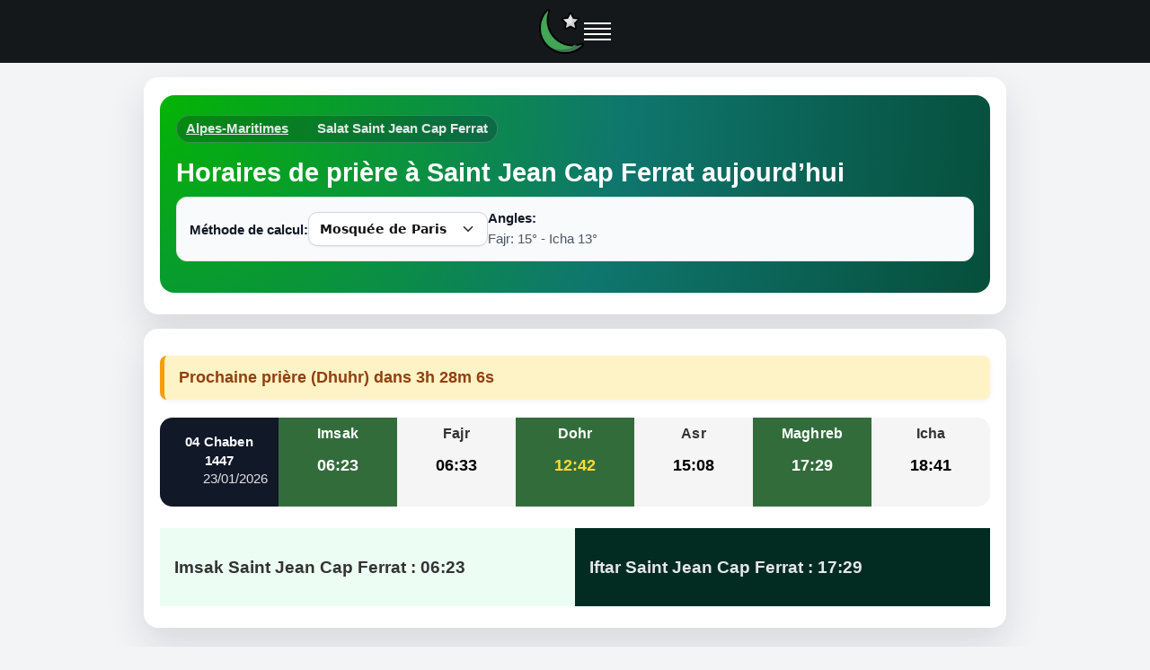

--- FILE ---
content_type: text/html; charset=UTF-8
request_url: https://heure-priere.fr/horaire-priere-saint-jean-cap-ferrat-6230-fr
body_size: 10745
content:
<!doctype html>
  
<html lang="fr-FR">
<head>
<meta charset="utf-8">
<meta name="viewport" content="width=device-width, initial-scale=1"> 
<meta name="description" content="Horaires de prière à Saint Jean Cap Ferrat aujourd’hui : Fajr, Dohr, Asr, Maghreb, Icha. Heures Imsak/Iftar, calendrier mensuel et méthodes de calcul (Mosquée de Paris, MWL, ISNA, Umm Al-Qura…).">
<title>Horaires de prière à Saint Jean Cap Ferrat aujourd’hui – Calendrier prière janvier 2026 : Fajr, Dohr, Asr, Maghreb, Icha</title>
<link rel="canonical" href="https://heure-priere.fr/horaire-priere-saint-jean-cap-ferrat-6230-fr">

<style>.headerbar,body.hp-page-horaires .hero .breadcrumb a:hover{color:#fff}.sidebar-nav a,body.hp-page-horaires .forecast-table .forecast-container .forecast.today .forecast-header{padding:10px 12px}*{box-sizing:border-box}body{margin:0;font-family:system-ui,-apple-system,Segoe UI,Roboto,Helvetica,Arial,sans-serif;color:#333;background:#fff}.container{max-width:960px;margin:0 auto;padding:0 15px}.hero{padding:20px 0}.hero300{min-height:220px!important}.breadcrumb{background:#f5f5f5;border-radius:4px;padding:8px 15px}h1{font-size:1.6em;line-height:1.2;margin:.4rem 0 0}.ads-content{min-height:320px}.off-screen{content-visibility:auto;contain-intrinsic-size:1000px}.h4-like{display:inline-block;font-weight:700;font-size:1.05em}[role=button],a,button,select{touch-action:manipulation}#articles,.cities,.faq,.hp-section,.related,footer{content-visibility:auto;contain-intrinsic-size:800px 1000px}#sidebar{contain:layout size}.breadcrumb,.footer,.method-row{contain:layout paint}a,button{-webkit-tap-highlight-color:transparent}.headerbar{position:sticky;top:0;z-index:1000;min-height:64px;padding:0 16px;background:#15181b;display:flex;align-items:center;justify-content:space-between;will-change:transform}.headerbar .brand{display:flex;align-items:center;gap:12px}.headerbar .branding-logo img{width:50px;height:50px;display:block;aspect-ratio:1/1}.hamburger{width:30px;height:20px;border:0;background:0 0;position:relative;cursor:pointer}.hamburger span{position:absolute;left:0;right:0;height:2px;background:#fff;transition:transform .2s,opacity .2s}.hamburger span:first-child{top:0}.hamburger span:nth-child(2){top:6px}.hamburger span:nth-child(3){top:12px}.hamburger span:nth-child(4){top:18px}.hamburger:focus-visible{outline:#93c5fd solid 2px;outline-offset:2px}.sidebar{position:fixed;inset:0 0 0 auto;width:min(320px,90vw);height:100dvh;z-index:1100;contain:content;background:#fff;color:#111;box-shadow:-12px 0 28px rgba(0,0,0,.18);overflow-y:auto;-webkit-overflow-scrolling:touch;padding:16px 12px 24px;transform:translateX(100%);opacity:0;pointer-events:none;transition:transform .18s ease-out,opacity .18s ease-out;will-change:transform,opacity}#bloc-hadith,.sidebar-inner{position:relative}#sidebar[hidden]{display:none!important}.sidebar-inner{width:100%;height:100%;background:#fff;color:#111}.close-sidebar{position:absolute;top:8px;right:8px;width:36px;height:36px;border:0;background:0 0;cursor:pointer}.close-sidebar span{position:absolute;top:17px;left:8px;right:8px;height:2px;background:#111}.close-sidebar span:first-child{transform:rotate(45deg)}.close-sidebar span:last-child{transform:rotate(-45deg)}.sidebar-nav{margin-top:32px;display:flex;flex-direction:column;gap:8px}.sidebar-nav a{display:block;border-radius:8px;text-decoration:none;color:#111;background:#f8f9fa;border:1px solid #e5e7eb}.sidebar-nav a:focus-visible,.sidebar-nav a:hover{background:#eef2ff;border-color:#c7d2fe;outline:0}.sidebar.is-open{transform:translateX(0);opacity:1;pointer-events:auto}.breadcrumb{font-size:.95rem;margin:12px 0;color:#555}.breadcrumb a{color:inherit;text-decoration:underline;text-underline-offset:2px}.breadcrumb a:hover{color:#1d4ed8}body.hp-page-horaires{background:#f3f4f6}body.hp-page-horaires .forecast-table>.container{background:#fff;border-radius:16px;box-shadow:0 18px 40px rgba(15,23,42,.12);padding:20px 18px 24px;margin-top:16px}body.hp-page-horaires .hero{background:radial-gradient(circle at top left,#04b404 0,#0f766e 55%,#064e3b 100%);border-radius:16px;padding:22px 18px 18px;color:#f9fafb;min-height:0}body.hp-page-horaires .hero h1{color:#fff;margin-top:6px;margin-bottom:8px;font-size:1.8rem}body.hp-page-horaires .hero p{color:#e5e7eb;margin-top:4px}body.hp-page-horaires .hero .breadcrumb{display:inline-flex;align-items:center;gap:6px;background:rgba(15,23,42,.25);color:#e5e7eb;border-radius:999px;padding:4px 10px;margin:0 0 4px;border:1px solid rgba(148,163,184,.35);width:auto}body.hp-page-horaires .hero .breadcrumb a{color:#e5e7eb}body.hp-page-horaires #methodeForm{background:#f9fafb;border-radius:12px;padding:12px 14px;border:1px solid #e5e7eb;margin-top:10px;display:flex;gap:8px}body.hp-page-horaires .method-row{display:flex;align-items:center;gap:10px;justify-content:space-between}body.hp-page-horaires #methodeForm label{font-size:.95rem;color:#111827;margin:0}body.hp-page-horaires #angle{font-size:.93rem;color:#4b5563;margin:0}body.hp-page-horaires select.hp-select{-webkit-appearance:none;appearance:none;background:url("data:image/svg+xml;utf8,<svg xmlns='http://www.w3.org/2000/svg' width='18' height='18' viewBox='0 0 24 24' fill='none' stroke='%23333' stroke-width='2' stroke-linecap='round' stroke-linejoin='round'><polyline points='6 9 12 15 18 9'/></svg>") right 12px center/18px no-repeat #fff;border:1px solid #d0d5dd;border-radius:10px;padding:10px 40px 10px 12px;font:600 14px/1.2 system-ui,-apple-system,Segoe UI,Roboto,Helvetica,Arial,sans-serif;color:#111;box-shadow:0 1px 2px rgba(16,24,40,.05);transition:border-color .15s,box-shadow .15s,transform .02s}body.hp-page-horaires select.hp-select:hover{border-color:#b8bec7}body.hp-page-horaires select.hp-select:active{transform:translateY(1px)}body.hp-page-horaires select.hp-select:focus,body.hp-page-horaires select.hp-select:focus-visible{outline:0;border-color:#04b404;box-shadow:0 0 0 4px rgba(4,180,4,.15)}body.hp-page-horaires select.hp-select:disabled{background-color:#f2f4f7;color:#98a2b3;cursor:not-allowed}body.hp-page-horaires .forecast-table .forecast-container{display:flex!important;flex-wrap:nowrap;background:0 0;margin:16px 0 24px;border-radius:14px;overflow:hidden}body.hp-page-horaires .forecast-table .forecast-container .forecast{float:none!important;display:block!important;width:100%!important;box-sizing:border-box;padding-top:6px;padding-bottom:10px}body.hp-page-horaires .forecast-table .forecast-container .forecast.today{background:#111827;color:#f9fafb}body.hp-page-horaires .forecast-table .forecast-container .forecast.today .day{font-weight:600}body.hp-page-horaires .forecast-table .forecast-container .forecast.today .date{font-size:.92rem;opacity:.9}body.hp-page-horaires .forecast-table .forecast-container .forecast .forecast-header .day{font-size:.95rem;letter-spacing:.01em}body.hp-page-horaires .forecast-table .forecast-container .forecast .forecast-content .degree{font-size:1.15rem}body.hp-page-horaires .table{border-radius:12px;overflow:hidden;background:#fff}body.hp-page-horaires .table>thead>tr>th{background:#f3f4f6;font-weight:600;font-size:.92rem}body.hp-page-horaires .table>tbody>tr:nth-child(2n){background:#f9fafb}body.hp-page-horaires .table>tbody>tr:nth-child(odd){background:#fff}body.hp-page-horaires .table>tbody>tr:hover{background:#e5f9ec}body.hp-page-horaires .mbr-bg-gray,body.hp-page-horaires .mbr-bg-white{padding:12px 16px}body.hp-page-horaires .mbr-bg-white{background:#ecfdf3}body.hp-page-horaires .mbr-bg-gray{background:#022c22;color:#e5e7eb}body.hp-page-horaires .container.off-screen:last-of-type,body.hp-page-horaires .features2{background:#fff;border-radius:16px;padding:20px 18px 18px;box-shadow:0 10px 25px rgba(15,23,42,.08);margin-top:24px}body.hp-page-horaires .container.off-screen ul,body.hp-page-horaires .features2 ul{padding-left:0;list-style:none}body.hp-page-horaires .container.off-screen li,body.hp-page-horaires .features2 li{line-height:1.7}body.hp-page-horaires .lst_spc a{color:#0369a1;font-weight:500}body.hp-page-horaires .lst_spc a:hover{color:#0ea5e9;text-decoration:underline}#next-prayer-countdown{background:#fef3c7;color:#92400e;font-size:1.05rem;font-weight:600;padding:12px 16px;margin:20px 0;border-left:5px solid #f59e0b;border-radius:8px;box-shadow:0 2px 6px rgba(0,0,0,.05);animation:.5s ease-in-out fadeIn;transition:background .3s}@media (min-width:768px){.hero300{min-height:440px}body.hp-page-horaires .forecast-table .forecast-container{flex-direction:row}body.hp-page-horaires .forecast-table .forecast-container .forecast{width:auto!important;flex:1 1 0}body.hp-page-horaires .forecast-table .forecast-container .forecast.today{flex-basis:1.35}#next-prayer-countdown{font-size:1.15rem}}@keyframes fadeIn{from{opacity:0;transform:translateY(10px)}to{opacity:1;transform:translateY(0)}}#bloc-hadith blockquote{font-family:Georgia,serif;color:#1e293b;background:#f0fdf4;border-left:4px solid #22c55e;margin-top:16px;padding:12px 16px;border-radius:8px}#bloc-hadith blockquote footer{margin-top:8px;font-style:normal;color:#64748b}#bloc-hadith .hadith-text{max-height:none;overflow:hidden;transition:max-height .25s}#bloc-hadith .hadith-text.is-collapsed::after{content:"";position:absolute;left:0;right:0;bottom:2.5rem;height:40px;pointer-events:none;background:linear-gradient(to bottom,rgba(240,253,244,0),#f0fdf4)}#bloc-hadith .hadith-toggle{display:inline-flex;align-items:center;justify-content:center;margin-top:8px;padding:6px 12px;font-size:.95rem;font-weight:500;border-radius:999px;border:1px solid #22c55e;background:#fff;color:#15803d;cursor:pointer;transition:background .15s,color .15s,border-color .15s}#bloc-hadith .hadith-toggle:focus-visible,#bloc-hadith .hadith-toggle:hover{background:#22c55e;color:#fff;border-color:#15803d;outline:0}@media (max-width:767px){body.hp-page-horaires .forecast-table>.container{margin-top:10px;padding:16px 12px 20px}body.hp-page-horaires .hero{padding:16px 12px 14px}body.hp-page-horaires .hero h1{font-size:1.35rem}body.hp-page-horaires .forecast-table .forecast-container{flex-direction:column}body.hp-page-horaires .forecast-table .forecast-container .forecast{display:flex!important;align-items:center;justify-content:space-between;padding:8px 12px}body.hp-page-horaires .forecast-table .forecast-container .forecast.today{flex-direction:column;align-items:flex-start}body.hp-page-horaires .forecast-table .forecast-container .forecast.today .forecast-header{width:100%}body.hp-page-horaires #methodeForm{padding:10px 10px 12px;margin-top:12px}body.hp-page-horaires .method-row{flex-direction:column;align-items:stretch;gap:4px}body.hp-page-horaires select.hp-select{width:100%;font-size:1rem;background-position:right 10px center}#bloc-hadith .hadith-text{max-height:180px}}</style>

<link rel="preload" href="/css/app_min.css" as="style" onload="this.onload=null;this.rel='stylesheet'">
<noscript><link rel="stylesheet" href="/css/app_min.css"></noscript>
<link rel="shortcut icon" href="/images/logo-prierev1.png" type="image/x-icon">
<link rel="alternate" hreflang="fr-FR" href="https://heure-priere.fr/horaire-priere-saint-jean-cap-ferrat-6230-fr">
<link rel="alternate" hreflang="x-default" href="https://heure-priere.fr/horaire-priere-saint-jean-cap-ferrat-6230-fr">
<link rel="preconnect" href="https://www.googletagmanager.com" crossorigin>
<link rel="preconnect" href="https://pagead2.googlesyndication.com" crossorigin>
<link rel="preconnect" href="https://googleads.g.doubleclick.net" crossorigin>

<meta property="og:description" content="Horaires de prière à Saint Jean Cap Ferrat aujourd’hui : Fajr, Dohr, Asr, Maghreb, Icha. Heures Imsak/Iftar, calendrier mensuel et méthodes de calcul (Mosquée de Paris, MWL, ISNA, Umm Al-Qura…).">
<meta property="og:title" content="Horaire priere Saint Jean Cap Ferrat 2026">
<meta property="og:type" content="website">
<meta property="og:image" content="https://heure-priere.fr/images/mosquee-heure-priere.png">
<meta property="og:url" content="https://heure-priere.fr/horaire-priere-saint-jean-cap-ferrat-6230-fr">
</head>
<body class="hp-page-horaires">
<header class="headerbar" role="banner">
  <div class="brand">
    <a class="branding-logo" href="https://heure-priere.fr/" title="Accueil heure-priere.fr">
      <img src="https://heure-priere.fr/images/logo-hp166.webp" width="50" height="50" alt="Heure de prière">
    </a>
    <button class="hamburger" aria-label="Ouvrir le menu" aria-controls="sidebar" aria-expanded="false" onclick="toggleSidebar(true)">
      <span></span><span></span><span></span><span></span>
    </button>
  </div>
</header>

<aside id="sidebar" class="sidebar" aria-hidden="true">
  <div class="sidebar-inner">
    <button class="close-sidebar" aria-label="Fermer le menu" onclick="toggleSidebar(false)"><span></span><span></span></button>
    <nav class="sidebar-nav" aria-label="Navigation principale">
      <a href="/">Horaires de prières</a>
    <a href="/position.php">Heure de prière près de moi</a>
    <a href="/ramadan-calendrier-horaires-de-prieres">Ramadan 2026</a>
    <a href="/calendrier-musulman.php">Calendrier musulman</a>
    <a href="/coran.php">Coran</a>
    <a href="/la-priere-dans-lislam-en-11-etapes/">Comment faire la prière</a>
    </nav>
  </div>
</aside>

<script defer>
const sidebar = document.getElementById('sidebar');
const burger  = document.querySelector('.hamburger');

function toggleSidebar(open){
  if(!sidebar) return;  
  if (open){
    sidebar.classList.add('is-open');
    sidebar.setAttribute('aria-hidden','false');
    burger?.setAttribute('aria-expanded','true');
  } else {
    sidebar.classList.remove('is-open');
    sidebar.setAttribute('aria-hidden','true');
    burger?.setAttribute('aria-expanded','false');
  }
}

document.addEventListener('keydown', e => { 
  if(e.key==='Escape'){
    requestAnimationFrame(()=>toggleSidebar(false));
  }
},{passive:true});
</script><main id="main-content" role="main">
<div class="forecast-table">				
		<div class="container">	
			<div class="hero hero300">
			<div class="breadcrumb"><a href="//heure-priere.fr/horaire-priere-alpes-maritimes-06">Alpes-Maritimes</a><b>Salat Saint Jean Cap Ferrat</b></div>
			<h1>Horaires de prière à Saint Jean Cap Ferrat aujourd’hui</h1>
						
			<div id="methodeForm">
				<div class="method-row">
						<label for="methode" style="margin: 0;"><b>Méthode de calcul:</b></label>
						<select class="hp-select" name="methode" id="methode">	<option value="MWL" >Ligue islamique mondiale </option>	<option value="ISNA" >Société islamique d'Amérique du Nord </option>	<option value="MAKKAH" >Université d'Umm Al-Qura LA MECQUE </option>	<option value="KARACHI" >University of Islamic Sciences KARACHI </option>	<option value="JAFARI" >JAFARI </option>	<option value="FRANCE" selected>Mosquée de Paris </option>	<option value="TURKEY" >Diyanet İşleri Başkanlığı </option>	<option value="RUSSIA" >Musulmans de Russie </option></select>
			   </div>
				<div class="method-row-angles">
					<label for="angle" style="margin: 0;"><b>Angles:</b></label>
					<p name="angle" id="angle" style="margin: 0;">Fajr: 15° - Icha 13°</p>
				</div>
			 </div>					
			 </div>	
		</div>			
		<div class="container">			
				<div id="next-prayer-countdown" style="font-weight: bold; font-size: 1.1rem; margin-top: 10px;"></div>
				<script>
(function(){
  const times = {
    Fajr: "06:33",
    Dhuhr: "12:42",
    Asr: "15:08",
    Maghrib: "17:29",
    Isha: "18:41"
  };

  const now = new Date();
  const baseDate = new Date(now.toDateString());
  let nextPrayerName = '';
  let nextPrayerTime = null;

  for (const [name, timeStr] of Object.entries(times)) {
    const [h, m] = timeStr.split(':');
    const prayerDate = new Date(baseDate);
    prayerDate.setHours(+h, +m, 0);
    if (now < prayerDate) {
      nextPrayerName = name;
      nextPrayerTime = prayerDate;
      break;
    }
  }

  if (nextPrayerTime) {
    const countdownEl = document.getElementById('next-prayer-countdown');
    function updateCountdown() {
      const now = new Date();
      const diff = nextPrayerTime - now;
      if (diff <= 0) {
        countdownEl.innerText = "C'est l'heure de la prière !";
        return;
      }
      const h = Math.floor(diff / 3600000);
      const m = Math.floor((diff % 3600000) / 60000);
      const s = Math.floor((diff % 60000) / 1000);
      countdownEl.innerText = `Prochaine prière (${nextPrayerName}) dans ${h}h ${m}m ${s}s`;
    }
    updateCountdown();
    setInterval(updateCountdown, 1000);
  }
})();
</script><div class="forecast-container">
						<div class="today forecast">
							<div class="forecast-header">
								<div class="day">04 Chaben 1447</div>
								<div class="date">23/01/2026</div>
							</div> 
												
						</div>										
						<div class="forecast">							
							<div class="forecast-header">	
								<div class="day"><span class='h4-like'>Imsak</span></div>
							</div>
							<div class="forecast-content">
								<div class="degree" style="color:#fff">06:23</div>
							</div>
						</div>
						<div class="forecast">
							<div class="forecast-header">
								<div class="day"><span class='h4-like'>Fajr</span></div>
							</div>
							<div class="forecast-content">
								<div class="degree">06:33</div>
							</div>
						</div>				
						<div class="forecast">
							<div class="forecast-header">
								<div class="day"><span class='h4-like'>Dohr</span></div>
							</div>
						<div class="forecast-content">
								<div class="degree" style="color:#FFD933">12:42</div>
							</div>
						</div>
						<div class="forecast">
							<div class="forecast-header">
								<div class="day"><span class='h4-like'>Asr</span></div>
							</div>
							<div class="forecast-content">
								<div class="degree" style="color:#000">15:08</div>
							</div>
						</div>
						<div class="forecast">
							<div class="forecast-header">
								<div class="day"><span class='h4-like'>Maghreb</span></div>
							</div>
							<div class="forecast-content">
								<div class="degree" style="color:#fff">17:29</div>
							</div>
						</div>
						<div class="forecast">
							<div class="forecast-header">
								<div class="day"><span class='h4-like'>Icha</span></div>
							</div>
							<div class="forecast-content">
								<div class="degree" style="color:#000">18:41</div>
							</div>
						</div>
				</div>
				

<div class="forecast-content">							
	</div>
					
<div class='col-md-6 mbr-bg-white'><h3><strong>Imsak Saint Jean Cap Ferrat </strong>: 06:23</h3></div>	<div class='col-md-6 mbr-bg-gray mbr-black'><h3><strong>Iftar Saint Jean Cap Ferrat </strong>: 17:29</h3></div>			
		</div>
</div>		

		<div  class="container features2">
					<h2>Horaire prière Saint Jean Cap Ferrat d'aujourd'hui</h2>
					<p>L'<strong>horaire priere à Saint Jean Cap Ferrat</strong> aujourd'hui débute avec la <b>prière</b> de <b>Fajr</b> à 06:33 (l'horaire imsak est 10 minutes avant), la salat de <b>Dohr</b> à 12:42, la prière du <b>Asr</b> à 15:08 et se terminent avec la prière du <b>Maghreb</b> à 17:29 qui est également l’heure de l’iftar, et enfin la <b>salat</b> dite du <b>Icha</b> à 18:41.</p>
					<p>La méthode de calcul utilisée par défaut se base sur la convention de la <b>Grande mosquée de Paris</b>, la méthode est détaillée ci-dessous. Vous pouvez utiliser les autres méthodes en sélectionnant dans la liste ci-dessus. </p>					
					<p>Cliquez pour accèder aux <a style="text-decoration:underline" href="https://heure-priere.fr/position.php">horaires de prières</a> de votre position.</p>					
					 <h2>À quelle heure ont lieu les prières à Saint Jean Cap Ferrat aujourd’hui&nbsp;?</h2>
					<p>
					À Saint Jean Cap Ferrat, les horaires de prière d’aujourd’hui sont les suivants&nbsp;:
					la prière du <strong>Fajr</strong> à 06:33, le <strong>Dohr</strong> à 12:42,
					l’<strong>Asr</strong> à 15:08, le <strong>Maghreb</strong> à 17:29 (heure de l’<strong>Iftar</strong>)
					et l’<strong>Icha</strong> à 18:41.
					L’<strong>Imsak</strong> est estimé à 06:23, soit quelques minutes avant le Fajr.
					</p>	
		</div>
<hr>
<div id="pub2" class="ads-content center off-screen" data-ad-slot="6763686760"></div>			

<div class="container features2 off-screen">
			<br><h2 id='heure-priere'>Heure de priere Saint Jean Cap Ferrat mois de janvier 2026</h2><table class="table table-bordered">
			<caption>En plus de l'horaire de prière à Saint Jean Cap Ferrat, le tableau ci-dessous vous donne les horaires quotidiens des cinq prières obligatoires (Fajr, Dohr, Asr, Maghrib, Icha) pour le mois de janvier.</caption>
			<thead>
			  <tr><th><b>Date</b></th><th><b>Fajr</b></th><th><b>Dohr</b></th><th><b>Asr</b></th><th><b>Maghrib</b></th><th><b>Isha</b></th></tr>
			</thead><tr><td>jeu 1 janvier</td><td>06:38</td><td>12:34</td><td>14:46</td><td>17:04</td><td>18:19</td></tr><tr><td>ven 2 janvier</td><td>06:38</td><td>12:35</td><td>14:47</td><td>17:05</td><td>18:20</td></tr><tr><td>sam 3 janvier</td><td>06:38</td><td>12:35</td><td>14:48</td><td>17:06</td><td>18:21</td></tr><tr><td>dim 4 janvier</td><td>06:38</td><td>12:36</td><td>14:49</td><td>17:07</td><td>18:22</td></tr><tr><td>lun 5 janvier</td><td>06:38</td><td>12:36</td><td>14:49</td><td>17:08</td><td>18:22</td></tr><tr><td>mar 6 janvier</td><td>06:38</td><td>12:36</td><td>14:50</td><td>17:09</td><td>18:23</td></tr><tr><td>mer 7 janvier</td><td>06:38</td><td>12:37</td><td>14:51</td><td>17:10</td><td>18:24</td></tr><tr><td>jeu 8 janvier</td><td>06:38</td><td>12:37</td><td>14:52</td><td>17:11</td><td>18:25</td></tr><tr><td>ven 9 janvier</td><td>06:38</td><td>12:38</td><td>14:53</td><td>17:12</td><td>18:26</td></tr><tr><td>sam 10 janvier</td><td>06:38</td><td>12:38</td><td>14:54</td><td>17:13</td><td>18:27</td></tr><tr><td>dim 11 janvier</td><td>06:38</td><td>12:39</td><td>14:55</td><td>17:15</td><td>18:28</td></tr><tr><td>lun 12 janvier</td><td>06:37</td><td>12:39</td><td>14:56</td><td>17:16</td><td>18:29</td></tr><tr><td>mar 13 janvier</td><td>06:37</td><td>12:39</td><td>14:57</td><td>17:17</td><td>18:30</td></tr><tr><td>mer 14 janvier</td><td>06:37</td><td>12:40</td><td>14:58</td><td>17:18</td><td>18:31</td></tr><tr><td>jeu 15 janvier</td><td>06:37</td><td>12:40</td><td>14:59</td><td>17:19</td><td>18:32</td></tr><tr><td>ven 16 janvier</td><td>06:36</td><td>12:40</td><td>15:00</td><td>17:21</td><td>18:33</td></tr><tr><td>sam 17 janvier</td><td>06:36</td><td>12:41</td><td>15:01</td><td>17:22</td><td>18:35</td></tr><tr><td>dim 18 janvier</td><td>06:35</td><td>12:41</td><td>15:02</td><td>17:23</td><td>18:36</td></tr><tr><td>lun 19 janvier</td><td>06:35</td><td>12:41</td><td>15:03</td><td>17:24</td><td>18:37</td></tr><tr><td>mar 20 janvier</td><td>06:34</td><td>12:42</td><td>15:05</td><td>17:26</td><td>18:38</td></tr><tr><td>mer 21 janvier</td><td>06:34</td><td>12:42</td><td>15:06</td><td>17:27</td><td>18:39</td></tr><tr><td>jeu 22 janvier</td><td>06:33</td><td>12:42</td><td>15:07</td><td>17:28</td><td>18:40</td></tr><tr style="background: #C70039; color:#fff"><td>Aujourd'hui</td><td>06:33</td><td>12:42</td><td>15:08</td><td>17:29</td><td>18:41</td></tr><tr><td>sam 24 janvier</td><td>06:32</td><td>12:43</td><td>15:09</td><td>17:31</td><td>18:43</td></tr><tr><td>dim 25 janvier</td><td>06:31</td><td>12:43</td><td>15:10</td><td>17:32</td><td>18:44</td></tr><tr><td>lun 26 janvier</td><td>06:31</td><td>12:43</td><td>15:11</td><td>17:33</td><td>18:45</td></tr><tr><td>mar 27 janvier</td><td>06:30</td><td>12:43</td><td>15:12</td><td>17:35</td><td>18:46</td></tr><tr><td>mer 28 janvier</td><td>06:29</td><td>12:44</td><td>15:14</td><td>17:36</td><td>18:47</td></tr><tr><td>jeu 29 janvier</td><td>06:28</td><td>12:44</td><td>15:15</td><td>17:38</td><td>18:48</td></tr><tr><td>ven 30 janvier</td><td>06:27</td><td>12:44</td><td>15:16</td><td>17:39</td><td>18:50</td></tr><tr><td>sam 31 janvier</td><td>06:27</td><td>12:44</td><td>15:17</td><td>17:40</td><td>18:51</td></tr></table><h3>Awakat salat Joumouha</h3><p>La prière de Joumouha à Saint Jean Cap Ferrat aura lieu le vendredi 23/01/2026 à 12:42. Les heures de prières du Dohr sont les mêmes pour la prière de Joumouha en France.</p></div>
		
<div class="container features2 off-screen">				
	<h2 class='titre'>Heures de priere Saint Jean Cap Ferrat pour Imsak et Iftar</h2><p>L'<b>imsak</b> (l'heure d'arrêter de manger) est estimée à 06:23, tant dit que l'heure <b>Iftar</b> (heure de rompre le jeûne) est prévue à 17:29.</p>		
</div>		
				
		
		
		
		
<section class="faq off-screen">
  <div class="container">
    <h2>Questions fréquentes sur les horaires de prière à Saint Jean Cap Ferrat</h2>
    
    <details>
      <summary>Quelle méthode de calcul est utilisée pour les horaires de prière à Saint Jean Cap Ferrat ?</summary>
      <p>
        Par défaut, nous utilisons la méthode de la <strong>Grande Mosquée de Paris</strong> (Fajr 15°, Icha 13°),
        qui est largement adoptée en France pour le calcul des horaires de prière.
        Vous pouvez toutefois choisir d’autres conventions internationales
        (Ligue islamique mondiale, Société islamique d'Amérique du Nord, Université d'Umm Al-Qura LA MECQUE, University of Islamic Sciences KARACHI, JAFARI, Mosquée de Paris, Diyanet İşleri Başkanlığı, Musulmans de Russie)
        grâce au sélecteur de méthode de calcul en haut de la page.
      </p>
    </details>
    <details>
      <summary>Ces horaires sont-ils valables dans toute la ville de Saint Jean Cap Ferrat ?</summary>
      <p>
        Les horaires affichés pour <strong>Saint Jean Cap Ferrat</strong>
        sont calculés à partir de ses coordonnées géographiques (latitude, longitude)
        et sont valables pour l’ensemble de la commune.
                Les écarts éventuels à l’intérieur de la ville restent très faibles (quelques minutes tout au plus).
              </p>
    </details>
    
    <details>
      <summary>À quelle heure ont lieu l’Imsak et l’Iftar aujourd’hui à Saint Jean Cap Ferrat ?</summary>
      <p>
        Aujourd’hui à <strong>Saint Jean Cap Ferrat</strong>,
        l’<strong>Imsak</strong> (heure à laquelle il faut arrêter de manger avant le jeûne) est estimé à
        <strong>06:23</strong>.
        L’<strong>Iftar</strong> (heure de rupture du jeûne) correspond à l’heure de la prière du
        <strong>Maghreb</strong>, fixée aujourd’hui à <strong>17:29</strong>.
      </p>
    </details>
   
    <details>
      <summary>Les horaires changent-ils pendant le Ramadan à Saint Jean Cap Ferrat ?</summary>
      <p>
        Oui, les horaires de prière évoluent chaque jour en fonction du lever et du coucher du soleil.
        Pendant le mois de <strong>Ramadan</strong>, les heures du <strong>Fajr</strong> (début du jeûne)
        et du <strong>Maghreb</strong> (Iftar) avancent ou reculent progressivement.
        Le <strong>calendrier mensuel</strong> affiché sur cette page vous permet d’anticiper les horaires
        pour l’ensemble du mois.
      </p>
    </details>    
    <details>
      <summary>Puis-je afficher ces horaires pour ma mosquée ou mon site internet ?</summary>
      <p>
        Oui, vous pouvez utiliser les horaires de prière fournis par <strong>heure-priere.fr</strong>
        pour votre mosquée ou votre site web. Nous travaillons sur des widgets ou iframes simples à intégrer.
        Pour toute demande spécifique (affichage écran, export, intégration sur un site), vous pouvez nous contacter.
      </p>
    </details>
  </div>
</section>


	
		
		
<div class="container features2 off-screen">
<h2>Articles sur la prière</h2>
<ul>
	<li><a href="https://heure-priere.fr/les-heures-de-debut-et-de-fin-de-chaque-priere-musulmane/">Heures de début et de fin de chaque prière</a></li>
	<li><a href="https://heure-priere.fr/difference-entre-langle-12-15-et-18-pour-sobh-sadiq/">Différence angle 12°, 13°, 15° et 18° pour Sobh</a></li>
	<li><a href="https://heure-priere.fr/langle-12-ne-serait-pas-acceptable-pour-le-calcul-des-horaires-de-priere/">L'angle 12° est-il acceptable pour le calcul des horaires de prière</a></li>
	<li><a href="https://heure-priere.fr/comment-trouver-la-direction-de-la-qibla/">Comment trouver la Qibla</a></li>
	<li><a href="https://heure-priere.fr/comment-sont-calculees-les-horaires-des-prieres-musulmanes/">Comment sont calculées les horaires des prières</a></li>
</ul>
</div>

<div class="container off-screen">
			<h2>Horaires de prière à proximité de Saint Jean Cap Ferrat</h2><ul><li><a class='lst_spc' href='horaire-priere-beaulieu-sur-mer-6310-fr'>Prière à Beaulieu-sur-Mer (Alpes-Maritimes)</a></li> <li><a class='lst_spc' href='horaire-priere-villefranche-sur-mer-6230-fr'>Prière à Villefranche-sur-Mer (Alpes-Maritimes)</a></li>  </ul>		</div>	
		
</main>		
<noscript>
  <iframe src="https://www.googletagmanager.com/ns.html?id=G-JDHK8KC0S0" height="0" width="0" style="display:none;visibility:hidden"></iframe>
</noscript>

<footer class="footer" role="contentinfo" dir="auto">
  <div class="container">
    <div class="footer-content">
      <p class="copy">
        &copy; 2026 Heure-priere. Tous droits réservés.
      </p>

      <nav class="legal" aria-label="Liens juridiques">
        <a href="/mentions-legales/" class="footer-link" lang="fr" dir="ltr">Mentions légales</a>
        <span class="sep" aria-hidden="true">•</span>
        <a href="/politique-cookies/" class="footer-link" lang="fr" dir="ltr">Politique de confidentialité et cookies</a>
        <span class="sep" aria-hidden="true">•</span>
        <a href="/ugc.php" class="footer-link" lang="fr" dir="ltr">Informations RGPD</a>
      </nav>
    </div>
  </div>
</footer>
<script type="application/ld+json">
{
 "@context": "https://schema.org",
 "@type": "BreadcrumbList",
 "itemListElement": [
   {"@type": "ListItem","position":1,"name":"Accueil","item":"https://heure-priere.fr/"},
   {"@type":"ListItem","position":2,"name":"Alpes-Maritimes","item":"https://heure-priere.fr/horaire-priere-alpes-maritimes-06"},
   {"@type": "ListItem","position":3,"name":"Horaires à Saint Jean Cap Ferrat","item":"https://heure-priere.fr/horaire-priere-saint-jean-cap-ferrat-6230-fr"}
 ]
}
</script>

<script type="application/ld+json">
{
 "@context":"https://schema.org",
 "@type":"WebPage",
 "name":"Horaire prière Saint Jean Cap Ferrat",
 "description":"Horaire priere Saint Jean Cap Ferrat - 6230 pour aujourd'hui. Les horaires et Heure de priere Saint Jean Cap Ferrat et horaires du iftar imsak , calendrier du ramadan 2026",
 "inLanguage":"fr-FR",
 "url":"https://heure-priere.fr/horaire-priere-saint-jean-cap-ferrat-6230-fr",
 "isPartOf":{"@type":"WebSite","name":"heure-priere.fr","url":"https://heure-priere.fr/"},
 "datePublished":"2017-01-11",
 "dateModified":"2026-01-23"
}
</script>

<script type="application/ld+json">
{
    "@context": "https://schema.org",
    "@type": "FAQPage",
    "mainEntity": [
        {
            "@type": "Question",
            "name": "Quelle méthode de calcul est utilisée pour les horaires de prière à Saint Jean Cap Ferrat ?",
            "acceptedAnswer": {
                "@type": "Answer",
                "text": "Par défaut, la méthode de la Grande Mosquée de Paris (Fajr 15°, Icha 13°) est utilisée. D’autres conventions internationales sont disponibles dans le sélecteur de méthode (MWL, ISNA, Umm Al-Qura, etc.)."
            }
        },
        {
            "@type": "Question",
            "name": "Puis-je afficher ces horaires pour ma mosquée à Saint Jean Cap Ferrat ?",
            "acceptedAnswer": {
                "@type": "Answer",
                "text": "Oui, vous pouvez intégrer un widget ou iframe proposé par heure-priere.fr dans votre site. Contactez-nous pour plus d’informations."
            }
        },
        {
            "@type": "Question",
            "name": "Les horaires de prière sont-ils valables dans toute la ville de Saint Jean Cap Ferrat ?",
            "acceptedAnswer": {
                "@type": "Answer",
                "text": "Oui, les horaires sont calculés pour la commune de Saint Jean Cap Ferrat à partir de ses coordonnées géographiques, et restent valables pour l’ensemble de la ville, avec des écarts de quelques minutes au maximum."
            }
        }
    ]
}</script>

<script>
  window.dataLayer = window.dataLayer || [];
  function gtag(){ dataLayer.push(arguments); }
  gtag('js', new Date());

  (function lazyGA(){
    var started = false;
    function start(){
      if (started) return;
      started = true;
      var s = document.createElement('script');
      s.src = 'https://www.googletagmanager.com/gtag/js?id=G-JDHK8KC0S0';
      s.defer = true;
      s.onload = function(){
        gtag('config', 'G-JDHK8KC0S0');
      };
      document.head.appendChild(s);
    }
    window.addEventListener('load', function(){
      setTimeout(start, 2000);
    });
  })();
</script><script defer>
(function(){
  var slots   = document.querySelectorAll('.ads-content[data-ad-slot]');
  var mounted = new WeakSet();
  var queue   = [];
  var scheduling = false;

  function ensureAdsScriptLoaded(cb){
    if (document.querySelector('script[data-adsbygoogle]')) {
      cb();
      return;
    }
    var s = document.createElement('script');
    s.src = 'https://pagead2.googlesyndication.com/pagead/js/adsbygoogle.js?client=ca-pub-4932763657864154';
    s.async = true;
    s.crossOrigin = 'anonymous';
    s.setAttribute('data-adsbygoogle','1');
    s.onload = cb;
    document.head.appendChild(s);
  }

  function mount(slot){
    if (mounted.has(slot)) return;
    mounted.add(slot);

    ensureAdsScriptLoaded(function(){
      var ins = document.createElement('ins');
      ins.className = 'adsbygoogle';
      ins.style.display = 'block';
      ins.setAttribute('data-ad-client','ca-pub-4932763657864154');
      ins.setAttribute('data-ad-slot', slot.getAttribute('data-ad-slot'));
      ins.setAttribute('data-ad-format','auto');
      ins.setAttribute('data-full-width-responsive','true');
      slot.appendChild(ins);

      (window.adsbygoogle = window.adsbygoogle || []).push({});
    });
  }

  function scheduleMounts(){
    if (scheduling) return;
    scheduling = true;

    var runner = function(){
      scheduling = false;
      var items = queue.slice();
      queue.length = 0;
      items.forEach(mount);
    };

    if ('requestIdleCallback' in window){
      requestIdleCallback(runner, {timeout: 1500});
    } else {
      setTimeout(runner, 150);
    }
  }

  if ('IntersectionObserver' in window){
    var io = new IntersectionObserver(function(entries){
      for (var e of entries){
        if (e.isIntersecting){
          io.unobserve(e.target);
          queue.push(e.target);
        }
      }
      if (queue.length) scheduleMounts();
    }, { rootMargin: '200px 0px' });

    slots.forEach(function(el){ io.observe(el); });
  } else {
    // Fallback : montage différé mais sans IO
    queue = Array.prototype.slice.call(slots);
    scheduleMounts();
  }
})();
</script>
<script>
(function(){
  var sel = document.getElementById('methode');
  if (!sel) return;
  sel.addEventListener('change', function(e){
    var v = e.target.value;
    var maxAge = 3600*24*365;    
    document.cookie = 'hp_calc_method_ui=' + encodeURIComponent(v)
      + '; Max-Age=' + maxAge + '; Path=/; SameSite=Lax; Secure';
    window.location.href = window.location.pathname + window.location.hash;
  });
})();
</script>
<script>
(function() {
  var bloc = document.getElementById('bloc-hadith');
  if (!bloc) return;

  var text = bloc.querySelector('.hadith-text');
  var btn  = bloc.querySelector('.hadith-toggle');
  if (!text || !btn) return;

  var MAX_HEIGHT = 180; // doit correspondre à la valeur mobile en CSS

  function initHadithCollapse() {
    // On ne gère le repli que sur mobile (comme ta demande)
    var isMobile = window.innerWidth <= 767;
    // On remet tout à plat avant de mesurer
    text.classList.remove('is-collapsed');
    text.style.maxHeight = 'none';
    btn.hidden = true;
    btn.setAttribute('aria-expanded', 'false');
    btn.textContent = 'Lire la suite';

    if (!isMobile) {
      // Sur desktop on laisse tout affiché
      return;
    }

    // Si le texte dépasse la hauteur max, on active le mode "replié"
    if (text.scrollHeight > MAX_HEIGHT + 10) {
      text.classList.add('is-collapsed');
      text.style.maxHeight = MAX_HEIGHT + 'px';
      btn.hidden = false;
    }
  }

  // Initialisation au chargement
  initHadithCollapse();

  // Réagir au resize (rotation écran, etc.)
  window.addEventListener('resize', function() {
    // léger debounce
    clearTimeout(window.__hadithResizeTimer);
    window.__hadithResizeTimer = setTimeout(initHadithCollapse, 150);
  });

  // Gestion du clic sur le bouton
  btn.addEventListener('click', function() {
    var expanded = btn.getAttribute('aria-expanded') === 'true';

    if (expanded) {
      // Replier
      text.classList.add('is-collapsed');
      text.style.maxHeight = MAX_HEIGHT + 'px';
      btn.setAttribute('aria-expanded', 'false');
      btn.textContent = 'Lire la suite';
    } else {
      // Déplier
      text.classList.remove('is-collapsed');
      text.style.maxHeight = text.scrollHeight + 'px';
      btn.setAttribute('aria-expanded', 'true');
      btn.textContent = 'Réduire';
    }
  });
})();
</script>

</body></html>
